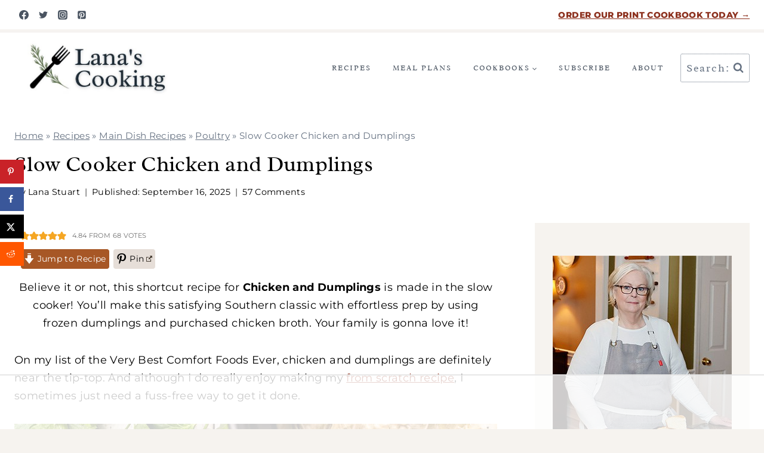

--- FILE ---
content_type: text/html
request_url: https://api.intentiq.com/profiles_engine/ProfilesEngineServlet?at=39&mi=10&dpi=936734067&pt=17&dpn=1&iiqidtype=2&iiqpcid=e369d4e0-aa8c-4a2d-9b8c-ca9976b25fd8&iiqpciddate=1769026763036&pcid=48ddc34e-416f-4e57-af6c-7109015e36d9&idtype=3&gdpr=0&japs=false&jaesc=0&jafc=0&jaensc=0&jsver=0.33&testGroup=A&source=pbjs&ABTestingConfigurationSource=group&abtg=A&vrref=https%3A%2F%2Fwww.lanascooking.com
body_size: 55
content:
{"abPercentage":97,"adt":1,"ct":2,"isOptedOut":false,"data":{"eids":[]},"dbsaved":"false","ls":true,"cttl":86400000,"abTestUuid":"g_3817f24d-9f17-4607-ab0e-aa749ea50b02","tc":9,"sid":1278052270}

--- FILE ---
content_type: text/html; charset=utf-8
request_url: https://www.google.com/recaptcha/api2/aframe
body_size: 267
content:
<!DOCTYPE HTML><html><head><meta http-equiv="content-type" content="text/html; charset=UTF-8"></head><body><script nonce="XLymwPuk3tZUX76HNaiZcg">/** Anti-fraud and anti-abuse applications only. See google.com/recaptcha */ try{var clients={'sodar':'https://pagead2.googlesyndication.com/pagead/sodar?'};window.addEventListener("message",function(a){try{if(a.source===window.parent){var b=JSON.parse(a.data);var c=clients[b['id']];if(c){var d=document.createElement('img');d.src=c+b['params']+'&rc='+(localStorage.getItem("rc::a")?sessionStorage.getItem("rc::b"):"");window.document.body.appendChild(d);sessionStorage.setItem("rc::e",parseInt(sessionStorage.getItem("rc::e")||0)+1);localStorage.setItem("rc::h",'1769026776852');}}}catch(b){}});window.parent.postMessage("_grecaptcha_ready", "*");}catch(b){}</script></body></html>

--- FILE ---
content_type: text/plain
request_url: https://rtb.openx.net/openrtbb/prebidjs
body_size: -225
content:
{"id":"72fe4088-649d-40f2-853e-8a8a71669fcc","nbr":0}

--- FILE ---
content_type: text/plain
request_url: https://rtb.openx.net/openrtbb/prebidjs
body_size: -225
content:
{"id":"d56514b0-839a-40d2-8274-463961dc90d9","nbr":0}

--- FILE ---
content_type: text/plain
request_url: https://rtb.openx.net/openrtbb/prebidjs
body_size: -225
content:
{"id":"60b20b45-7d2f-4fb3-b6ce-5d3c5a4464b6","nbr":0}

--- FILE ---
content_type: text/plain
request_url: https://rtb.openx.net/openrtbb/prebidjs
body_size: -225
content:
{"id":"0af3ed30-106c-4a3a-ab67-d3107acbc113","nbr":0}

--- FILE ---
content_type: text/plain
request_url: https://rtb.openx.net/openrtbb/prebidjs
body_size: -225
content:
{"id":"ca5c5821-305b-4b53-8574-5b0123490d23","nbr":0}

--- FILE ---
content_type: text/plain
request_url: https://rtb.openx.net/openrtbb/prebidjs
body_size: -225
content:
{"id":"16457e31-f9dc-4db6-9296-4b15cac361fe","nbr":0}

--- FILE ---
content_type: text/plain
request_url: https://rtb.openx.net/openrtbb/prebidjs
body_size: -225
content:
{"id":"9cf6fb5c-2880-4346-aa32-974b391ea419","nbr":0}

--- FILE ---
content_type: text/plain
request_url: https://rtb.openx.net/openrtbb/prebidjs
body_size: -225
content:
{"id":"e03d5a57-1dce-4f36-a4e3-165aeb0d3ac8","nbr":0}

--- FILE ---
content_type: text/plain
request_url: https://rtb.openx.net/openrtbb/prebidjs
body_size: -225
content:
{"id":"069601b2-98ab-4eb8-b279-0c0981ba3e49","nbr":0}

--- FILE ---
content_type: text/plain
request_url: https://rtb.openx.net/openrtbb/prebidjs
body_size: -84
content:
{"id":"f8626206-944e-495b-b929-eaac140f5a01","nbr":0}

--- FILE ---
content_type: text/plain
request_url: https://rtb.openx.net/openrtbb/prebidjs
body_size: -225
content:
{"id":"dc01db40-9786-4719-89dc-6c2be22d6492","nbr":0}

--- FILE ---
content_type: text/plain
request_url: https://rtb.openx.net/openrtbb/prebidjs
body_size: -225
content:
{"id":"6efc911f-6218-4816-9020-a4ffe83a448b","nbr":0}

--- FILE ---
content_type: text/plain
request_url: https://rtb.openx.net/openrtbb/prebidjs
body_size: -225
content:
{"id":"37122209-f547-4095-8c08-24070418643d","nbr":0}

--- FILE ---
content_type: text/plain; charset=UTF-8
request_url: https://at.teads.tv/fpc?analytics_tag_id=PUB_17002&tfpvi=&gdpr_consent=&gdpr_status=22&gdpr_reason=220&ccpa_consent=&sv=prebid-v1
body_size: 56
content:
YzcwYTkzNWEtOTM4Ni00YWI4LTgyNTMtYjBiY2JkMTVkZGVhIy02LTQ=